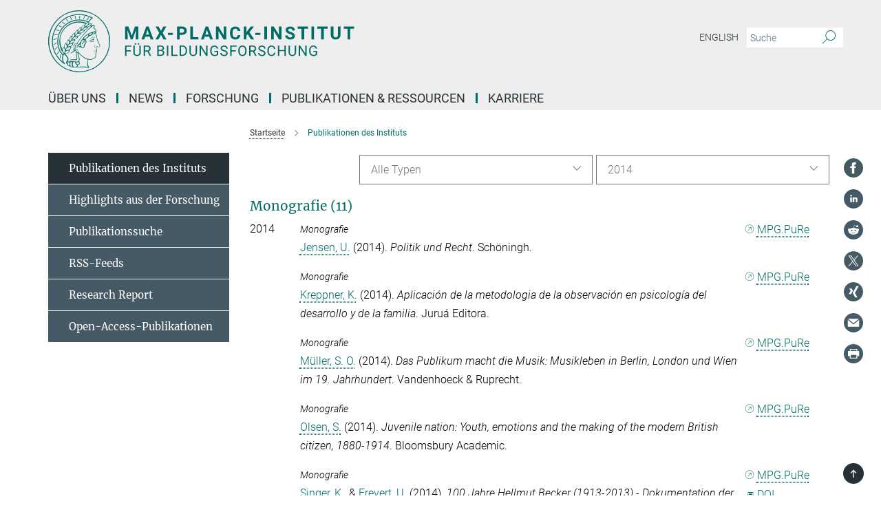

--- FILE ---
content_type: text/html; charset=utf-8
request_url: https://www.mpib-berlin.mpg.de/publikationen-des-instituts?jahr=2014&seite=18
body_size: 16708
content:
<!DOCTYPE html>
<html prefix="og: http://ogp.me/ns#" lang="de">
<head>
  <meta http-equiv="X-UA-Compatible" content="IE=edge">
  <meta content="width=device-width, initial-scale=1.0" name="viewport">
  <meta http-equiv="Content-Type" content="text/html; charset=utf-8"/>
  <title>Publikationen des Instituts</title>
  
  <meta name="keywords" content="" /><meta name="description" content="" />
  <meta name="robots" content="nofollow" />

  
<meta property="og:title" content="Publikationen des Instituts">
<meta property="og:description" content="">
<meta property="og:type" content="website">
<meta property="og:url" content="https://www.mpib-berlin.mpg.de/publikationen-des-instituts">
<meta property="og:image" content="https://www.mpib-berlin.mpg.de/assets/institutes/mpib/og-logo-8d616f073e5fecd7f74d7409389f4fe9c66a367576232b7ff6ae3f6ac75c98b7.jpg">


  
  


  <meta name="msapplication-TileColor" content="#fff" />
<meta name="msapplication-square70x70logo" content="/assets/touch-icon-70x70-16c94b19254f9bb0c9f8e8747559f16c0a37fd015be1b4a30d7d1b03ed51f755.png" />
<meta name="msapplication-square150x150logo" content="/assets/touch-icon-150x150-3b1e0a32c3b2d24a1f1f18502efcb8f9e198bf2fc47e73c627d581ffae537142.png" />
<meta name="msapplication-wide310x150logo" content="/assets/touch-icon-310x150-067a0b4236ec2cdc70297273ab6bf1fc2dcf6cc556a62eab064bbfa4f5256461.png" />
<meta name="msapplication-square310x310logo" content="/assets/touch-icon-310x310-d33ffcdc109f9ad965a6892ec61d444da69646747bd88a4ce7fe3d3204c3bf0b.png" />
<link rel="apple-touch-icon" type="image/png" href="/assets/touch-icon-180x180-a3e396f9294afe6618861344bef35fc0075f9631fe80702eb259befcd682a42c.png" sizes="180x180">
<link rel="icon" type="image/png" href="/assets/touch-icon-32x32-143e3880a2e335e870552727a7f643a88be592ac74a53067012b5c0528002367.png" sizes="32x32">

  <link rel="preload" href="/assets/roboto-v20-latin-ext_latin_greek-ext_greek_cyrillic-ext_cyrillic-700-8d2872cf0efbd26ce09519f2ebe27fb09f148125cf65964890cc98562e8d7aa3.woff2" as="font" type="font/woff2" crossorigin="anonymous">
  
  
  
  <script>var ROOT_PATH = '/';var LANGUAGE = 'de';var PATH_TO_CMS = 'https://mpib.iedit.mpg.de';var INSTANCE_NAME = 'mpib';</script>
  
      <link rel="stylesheet" media="all" href="/assets/responsive_live_green-b4104db02fad82373eaef717c39506fa87036661729168d4cfe06a4e84cae1cb.css" />
    <link rel="stylesheet" media="all" href="/assets/responsive/headerstylesheets/mpib-header-5994a58ceadfc36c4df86aeb28f87b0e4af63890eeece131671d59b2db104f51.css" />

<script>
  window.addEventListener("load", function() {
    var linkElement = document.createElement("link");
    linkElement.rel="stylesheet";
    linkElement.href="/assets/katex/katex-4c5cd0d7a0c68fd03f44bf90378c50838ac39ebc09d5f02a7a9169be65ab4d65.css";
    linkElement.media="all";
    document.head.appendChild(linkElement);
  });
</script>


  

  

  <script>
  if(!window.DCLGuard) {
    window.DCLGuard=true;
  }
</script>
<script type="module">
//<![CDATA[
document.body.addEventListener('Base',function(){  (function (global) {
    if (global.MpgApp && global.MpgApp.object) {
      global.MpgApp.object.id = +'20263';
    }
  }(window));
});
/*-=deferred=-*/
//]]>
</script>
  <link rel="canonical" href="https://www.mpib-berlin.mpg.de/publikationen-des-instituts" />


  
  <meta name="csrf-param" content="authenticity_token" />
<meta name="csrf-token" content="fMHUdeNTjzDvanPrh1SuHJOHNwnHeT2nJRMj2qMRz7SoCROuletwbaVj0ESGdhCiTBWtvyWu7nqiIk1S8Q9_cg" />
  <meta name="generator" content="JustRelate CX Cloud (www.justrelate.com)" />
  
  
      <link rel="alternate" hreflang="en" href="https://www.mpib-berlin.mpg.de/publications-of-the-institute" />
    <link rel="alternate" hreflang="de" href="https://www.mpib-berlin.mpg.de/publikationen-des-instituts" />


  
    <script type="module" >
      window.allHash = { 'manifest':'/assets/manifest-04024382391bb910584145d8113cf35ef376b55d125bb4516cebeb14ce788597','responsive/modules/display_pubman_reference_counter':'/assets/responsive/modules/display_pubman_reference_counter-8150b81b51110bc3ec7a4dc03078feda26b48c0226aee02029ee6cf7d5a3b87e','responsive/modules/video_module':'/assets/responsive/modules/video_module-231e7a8449475283e1c1a0c7348d56fd29107c9b0d141c824f3bd51bb4f71c10','responsive/live/annual_report_overview':'/assets/responsive/live/annual_report_overview-f7e7c3f45d3666234c0259e10c56456d695ae3c2df7a7d60809b7c64ce52b732','responsive/live/annual_review_overview':'/assets/responsive/live/annual_review_overview-49341d85de5d249f2de9b520154d516e9b4390cbf17a523d5731934d3b9089ec','responsive/live/deferred-picture-loader':'/assets/responsive/live/deferred-picture-loader-088fb2b6bedef1b9972192d465bc79afd9cbe81cefd785b8f8698056aa04cf93','responsive/live/employee':'/assets/responsive/live/employee-ac8cd3e48754c26d9eaf9f9965ab06aca171804411f359cbccd54a69e89bc31c','responsive/live/employee_landing_page':'/assets/responsive/live/employee_landing_page-ac8cd3e48754c26d9eaf9f9965ab06aca171804411f359cbccd54a69e89bc31c','responsive/live/employee_search':'/assets/responsive/live/employee_search-47a41df3fc7a7dea603765ad3806515b07efaddd7cf02a8d9038bdce6fa548a1','responsive/live/event_overview':'/assets/responsive/live/event_overview-817c26c3dfe343bed2eddac7dd37b6638da92babec077a826fde45294ed63f3c','responsive/live/gallery_overview':'/assets/responsive/live/gallery_overview-459edb4dec983cc03e8658fafc1f9df7e9d1c78786c31d9864e109a04fde3be7','responsive/live/institute_page':'/assets/responsive/live/institute_page-03ec6d8aaec2eff8a6c1522f54abf44608299523f838fc7d14db1e68d8ec0c7a','responsive/live/institutes_map':'/assets/responsive/live/institutes_map-588c0307e4a797238ba50134c823708bd3d8d640157dc87cf24b592ecdbd874e','responsive/live/job_board':'/assets/responsive/live/job_board-0db2f3e92fdcd350960e469870b9bef95adc9b08e90418d17a0977ae0a9ec8fd','responsive/live/newsroom':'/assets/responsive/live/newsroom-c8be313dabf63d1ee1e51af14f32628f2c0b54a5ef41ce999b8bd024dc64cad2','responsive/live/organigramm':'/assets/responsive/live/organigramm-18444677e2dce6a3c2138ce8d4a01aca7e84b3ea9ffc175b801208634555d8ff','responsive/live/research_page':'/assets/responsive/live/research_page-c8be313dabf63d1ee1e51af14f32628f2c0b54a5ef41ce999b8bd024dc64cad2','responsive/live/science_gallery_overview':'/assets/responsive/live/science_gallery_overview-5c87ac26683fe2f4315159efefa651462b87429147b8f9504423742e6b7f7785','responsive/live/tabcard':'/assets/responsive/live/tabcard-be5f79406a0a3cc678ea330446a0c4edde31069050268b66ce75cfda3592da0d','live/advent_calendar':'/assets/live/advent_calendar-4ef7ec5654db2e7d38c778dc295aec19318d2c1afcbbf6ac4bfc2dde87c57f12','live/employee':'/assets/live/employee-fb8f504a3309f25dbdd8d3cf3d3f55c597964116d5af01a0ba720e7faa186337','live/employee_landing_page':'/assets/live/employee_landing_page-fb8f504a3309f25dbdd8d3cf3d3f55c597964116d5af01a0ba720e7faa186337','live/gallery_overview':'/assets/live/gallery_overview-18a0e0553dd83304038b0c94477d177e23b8b98bff7cb6dd36c7c99bf8082d12','live/podcast_page':'/assets/live/podcast_page-fe7023d277ed2b0b7a3228167181231631915515dcf603a33f35de7f4fd9566f','live/video_page':'/assets/live/video_page-62efab78e58bdfd4531ccfc9fe3601ea90abeb617a6de220c1d09250ba003d37','responsive/mpg_common/live/dropdown_list':'/assets/responsive/mpg_common/live/dropdown_list-71372d52518b3cb50132756313972768fdec1d4fa3ffa38e6655696fe2de5c0b','responsive/mpg_common/live/event_calendar':'/assets/responsive/mpg_common/live/event_calendar-719dd7e7333c7d65af04ddf8e2d244a2646b5f16d0d7f24f75b0bb8c334da6a5','responsive/mpg_common/live/event_registration':'/assets/responsive/mpg_common/live/event_registration-e6771dca098e37c2858ff2b690497f83a2808b6c642e3f4540e8587e1896c84e','responsive/mpg_common/live/expandable':'/assets/responsive/mpg_common/live/expandable-e2143bde3d53151b5ff7279eaab589f3fefb4fd31278ca9064fd6b83b38d5912','responsive/mpg_common/live/gallery_youtube_video':'/assets/responsive/mpg_common/live/gallery_youtube_video-b859711b59a5655b5fa2deb87bd0d137460341c3494a5df957f750c716970382','responsive/mpg_common/live/interactive_table':'/assets/responsive/mpg_common/live/interactive_table-bff65d6297e45592f8608cd64814fc8d23f62cb328a98b482419e4c25a31fdde','responsive/mpg_common/live/intersection-observer':'/assets/responsive/mpg_common/live/intersection-observer-9e55d6cf2aac1d0866ac8588334111b664e643e4e91b10c5cbb42315eb25d974','responsive/mpg_common/live/main_menu':'/assets/responsive/mpg_common/live/main_menu-43966868573e0e775be41cf218e0f15a6399cf3695eb4297bae55004451acada','responsive/mpg_common/live/news_publication_overview':'/assets/responsive/mpg_common/live/news_publication_overview-d1aae55c18bfd7cf46bad48f7392e51fc1b3a3b887bc6312a39e36eaa58936fa','responsive/mpg_common/live/reverse':'/assets/responsive/mpg_common/live/reverse-9d6a32ce7c0f41fbc5249f8919f9c7b76cacd71f216c9e6223c27560acf41c8b','responsive/mpg_common/live/shuffle':'/assets/responsive/mpg_common/live/shuffle-14b053c3d32d46209f0572a91d3240487cd520326247fc2f1c36ea4d3a6035eb','responsive/mpg_common/live/slick_lazyloader':'/assets/responsive/mpg_common/live/slick_lazyloader-ea2704816b84026f362aa3824fcd44450d54dffccb7fca3c853d2f830a5ce412','responsive/mpg_common/live/video':'/assets/responsive/mpg_common/live/video-55b7101b2ac2622a81eba0bdefd94b5c5ddf1476b01f4442c3b1ae855b274dcf','responsive/mpg_common/live/youtube_extension':'/assets/responsive/mpg_common/live/youtube_extension-2b42986b3cae60b7e4153221d501bc0953010efeadda844a2acdc05da907e90f','preview/_pdf_sorting':'/assets/preview/_pdf_sorting-8fa7fd1ef29207b6c9a940e5eca927c26157f93f2a9e78e21de2578e6e06edf0','preview/advent_calendar':'/assets/preview/advent_calendar-4ef7ec5654db2e7d38c778dc295aec19318d2c1afcbbf6ac4bfc2dde87c57f12','preview/annual_review_search':'/assets/preview/annual_review_search-8fa7fd1ef29207b6c9a940e5eca927c26157f93f2a9e78e21de2578e6e06edf0','preview/edit_overlays':'/assets/preview/edit_overlays-cef31afd41d708f542672cc748b72a6b62ed10df9ee0030c11a0892ae937db70','preview/employee':'/assets/preview/employee-fb8f504a3309f25dbdd8d3cf3d3f55c597964116d5af01a0ba720e7faa186337','preview/employee_landing_page':'/assets/preview/employee_landing_page-fb8f504a3309f25dbdd8d3cf3d3f55c597964116d5af01a0ba720e7faa186337','preview/gallery_overview':'/assets/preview/gallery_overview-ca27fbd8e436a0f15e28d60a0a4a5861f7f9817b9cb44cb36ae654ebe03eec2a','preview/lodash':'/assets/preview/lodash-01fbab736a95109fbe4e1857ce7958edc28a78059301871a97ed0459a73f92d2','preview/overlay':'/assets/preview/overlay-4b3006f01cc2a80c44064f57acfdb24229925bbf211ca5a5e202b0be8cd2e66e','preview/overlay_ajax_methods':'/assets/preview/overlay_ajax_methods-0cceedf969995341b0aeb5629069bf5117896d2b053822e99f527e733430de65','preview/pdf_overview':'/assets/preview/pdf_overview-8fa7fd1ef29207b6c9a940e5eca927c26157f93f2a9e78e21de2578e6e06edf0','preview/podcast_page':'/assets/preview/podcast_page-8b696f28fe17c5875ac647a54463d6cf4beda5fa758ba590dd50d4f7d11e02a0','preview/preview':'/assets/preview/preview-7d20d27ffa274bf0336cbf591613fbbffd4fa684d745614240e81e11118b65c2','preview/science_gallery_overview':'/assets/preview/science_gallery_overview-00600feadb223d3b4cb5432a27cc6bee695f2b95225cb9ecf2e9407660ebcc35','preview/video_page':'/assets/preview/video_page-5359db6cf01dcd5736c28abe7e77dabdb4c7caa77184713f32f731d158ced5a8','preview_manifest':'/assets/preview_manifest-04024382391bb910584145d8113cf35ef376b55d125bb4516cebeb14ce788597','editmarker':'/assets/editmarker-b8d0504e39fbfef0acc731ba771c770852ec660f0e5b8990b6d367aefa0d9b9c','live':'/assets/live-4aa8e228b0242df1d2d064070d3be572a1ad3e67fe8c70b092213a5236b38737','print':'/assets/print-08c7a83da7f03ca9674c285c1cc50a85f44241f0bcef84178df198c8e9805c3c','mpg_base':'/assets/mpg_base-161fbafcd07f5fc9b56051e8acd88e712c103faef08a887e51fdcf16814b7446','mpg_fouc':'/assets/mpg_fouc-e8a835d89f91cf9c99be7a651f3ca1d04175934511621130554eef6aa910482c','mpg_amd':'/assets/mpg_amd-7c9ab00ac1b3a8c78cac15f76b6d33ed50bb1347cea217b0848031018ef80c94','mpg_amd_bundle':'/assets/mpg_amd_bundle-932e0d098e1959a6b4654b199e4c02974ab670115222c010a0bcc14756fce071','responsive/friendlycaptcha/widget.module.min':'/assets/responsive/friendlycaptcha/widget.module.min-19cabfb2100ce6916acaa628a50895f333f8ffb6a12387af23054565ee2122f2','responsive/honeybadger.min':'/assets/responsive/honeybadger.min-213763a8258237e8c4d12f0dbd98d8a966023b02f7433c1a05c1bace6ef120ec','responsive_live':'/assets/responsive_live-d4b4a938cbf67a69dc6ba9767c95bb10486874f069e457abc2ad6f53c7126fac','katex/katex':'/assets/katex/katex-ca9d4097b1925d5d729e5c4c7ffcdb44112ba08c53e7183feb26afa6927cc4fd','responsive/tsmodules/cashew':'/assets/responsive/tsmodules/cashew-f2b3a6f988f933937212c2239a5008703225511ab19b4a6d6cbead2e9904ae21','responsive/tsmodules/datahandler':'/assets/responsive/tsmodules/datahandler-18b09253aa824ba684b48d41aea5edb6321851210404bdc3c47922c961181980','responsive/tsmodules/edit-menu':'/assets/responsive/tsmodules/edit-menu-ed8038730fbc4b64d700f28f3ccdcc8c33cc558e1182af3f37b6b4374a3ad3b6','responsive/tsmodules/edit':'/assets/responsive/tsmodules/edit-80ca9b5137f2eeb575e45f3ff1fd611effb73bd27d9f920d5f758c27a4212067','responsive/tsmodules/image-information':'/assets/responsive/tsmodules/image-information-2766379bd0ae7c612169084e5437d5662006eec54acbecba9f83ac8773ac20fa','responsive/tsmodules/languages':'/assets/responsive/tsmodules/languages-33d886fa0f8a758ac8817dfaf505c136d22e86a95988298f3b14cf46c870a586','responsive/tsmodules/menu':'/assets/responsive/tsmodules/menu-dc7cee42b20a68a887e06bb1979d6ecc601ff8dd361b80cc6a8190e33ab7f005','responsive/tsmodules/notify':'/assets/responsive/tsmodules/notify-44b67b61195156d3827af8dfd00797cd327f013dc404720659f2d3da19cf6f77','responsive/tsmodules/virtual-form':'/assets/responsive/tsmodules/virtual-form-31974440dbd9f79534149b9376a63b1f2e0b542abb5ba898e4fbaeef377d66ca' }
    </script>
    <script type="module">
//<![CDATA[
document.body.addEventListener('AMD',function(){    requirejs.config({
      waitSeconds:0,
      paths: allHash
    })
});
/*-=deferred=-*/
//]]>
</script></head>

 <body class="mpib publication_overview  language-de" id="top">
  
  
  

<header class="navbar hero navigation-on-bottom">

  <div class="container remove-padding header-main-container">


    <div class="navbar-header">
        <a class="navbar-brand mpg-icon mpg-icon-logo language-de language-degreen" aria-label="Logo Max-Planck-Institut für Bildungsforschung, zur Startseite" href="/de"></a>
    </div>

    <div class="lang-search">
      <div class="collapse navbar-collapse bs-navbar-collapse">
        <ul class="hidden-xs hidden-sm nav navbar-nav navbar-right navbar-meta">
          <li class="language-switcher-links">
            
    <a href="/publications-of-the-institute">English</a>


          </li>
          <li>
            <form class="navbar-form navbar-left search-field hidden-xs" role="search" action="/2588/suchergebnis" accept-charset="UTF-8" method="get">
  <div class="form-group noindex">
    <input class="form-control searchfield"
      name="searchfield"
      placeholder="Suche"
      value=""
      type="search"
      aria-label="Bitte geben Sie einen Suchbegriff ein."
    />
    <button class="btn btn-default searchbutton" aria-label="Suche">
      <i class="mpg-icon mpg-icon-search" role="img" aria-hidden="true"></i>
    </button>
  </div>
</form>
          </li>
          <li>
            
          </li>

        </ul>
      </div>
    </div>


    <div class="navbar-title-wrapper">

      <nav class="navbar navbar-default" aria-label="Hauptnavigation">
        <div class="navbar-header">
          <div class="visible-xs visible-sm">
            <button class="nav-btn navbar-toggle" type="button" data-toggle="collapse" data-target="#main-navigation-container" aria-haspopup="true" aria-expanded="false" aria-label="Hauptnavigations-Schalter">
              <svg width="40" height="40" viewBox="-25 -25 50 50">
                <circle cx="0" cy="0" r="25" fill="none"/>
                <rect class="burgerline-1" x="-15" y="-12" width="30" height="4" fill="black"/>
                <rect class="burgerline-2" x="-15" y="-2" width="30" height="4" fill="black"/>
                <rect class="burgerline-3" x="-15" y="8" width="30" height="4" fill="black"/>
              </svg>
            </button>
          </div>
        </div>

        <div class="collapse navbar-collapse js-navbar-collapse noindex" id="main-navigation-container">

          <div class="mobile-search-pwa-container">
            <div class="mobile-search-container">
              <form class="navbar-form navbar-left search-field visible-sm visible-xs mobile clearfix" role="search" action="/2588/suchergebnis" accept-charset="UTF-8" method="get">
  <div class="form-group noindex">
    <input class="form-control searchfield"
      name="searchfield"
      placeholder="Suche"
      value=""
      type="search"
      aria-label="Bitte geben Sie einen Suchbegriff ein."
    />
    <button class="btn btn-default searchbutton" aria-label="Suche">
      <i class="mpg-icon mpg-icon-search" role="img" aria-hidden="true"></i>
    </button>
  </div>
</form>
            </div>
              
          </div>

          
            <ul class="nav navbar-nav col-xs-12" id="main_nav" data-timestamp="2026-01-30T15:30:19.365Z">
<li class="dropdown mega-dropdown clearfix" tabindex="0" data-positioning="3">
<a class="main-navi-item dropdown-toggle undefined" id="Root-de.0">Über uns<span class="arrow-dock"></span></a><a class="dropdown-toggle visible-xs visible-sm" data-no-bs-toggle="dropdown" role="button" aria-expanded="false" aria-controls="flyout-Root-de.0"><span class="mpg-icon mpg-icon-down2"></span></a><ul id="flyout-Root-de.0" class="col-xs-12 dropdown-menu  mega-dropdown-menu row">
<li class="col-xs-12 col-sm-4 menu-column"><ul class="main">
<li class="dropdown-title"><a href="/ueber-uns" id="Root-de.0.0.0">Über uns</a></li>
<li class="dropdown-title"><a href="/ueber-uns/mission" id="Root-de.0.0.1">Unsere Mission</a></li>
<li class="dropdown-title"><a href="/ueber-uns/management" id="Root-de.0.0.2">Management</a></li>
<li class="dropdown-title"><a href="/ueber-uns/services" id="Root-de.0.0.3">Services</a></li>
<li class="dropdown-title"><a href="/ueber-uns/personen" id="Root-de.0.0.4">Personen</a></li>
<li class="dropdown-title"><a href="/ueber-uns/betriebsrat" id="Root-de.0.0.5">Betriebsrat</a></li>
</ul></li>
<li class="col-xs-12 col-sm-4 menu-column"><ul class="main">
<li class="dropdown-title"><a href="/ueber-uns/fachbeirat" id="Root-de.0.1.0">Wissenschaftlicher Fachbeirat</a></li>
<li class="dropdown-title"><a href="/ueber-uns/research-report" id="Root-de.0.1.1">Research Report</a></li>
<li class="dropdown-title"><a href="/ueber-uns/stiftung" id="Root-de.0.1.2">Max-Planck-Stiftung für Humanentwicklung</a></li>
</ul></li>
<li class="col-xs-12 col-sm-4 menu-column"><ul class="main">
<li class="dropdown-title"><a href="/ueber-uns/geschichte" id="Root-de.0.2.0">Unsere Geschichte</a></li>
<li class="dropdown-title"><a href="/ueber-uns/architektur" id="Root-de.0.2.1">Unsere Architektur</a></li>
<li class="dropdown-title"><a href="/ueber-uns/mpg" id="Root-de.0.2.2">Über die Max-Planck-Gesellschaft</a></li>
<li class="dropdown-title"><a href="/ueber-uns/kontakt-anfahrt" id="Root-de.0.2.3">Kontakt und Anfahrt</a></li>
</ul></li>
</ul>
</li>
<li class="dropdown mega-dropdown clearfix" tabindex="0" data-positioning="1">
<a class="main-navi-item dropdown-toggle undefined" id="Root-de.1">News<span class="arrow-dock"></span></a><a class="dropdown-toggle visible-xs visible-sm" data-no-bs-toggle="dropdown" role="button" aria-expanded="false" aria-controls="flyout-Root-de.1"><span class="mpg-icon mpg-icon-down2"></span></a><ul id="flyout-Root-de.1" class="col-xs-12 dropdown-menu  mega-dropdown-menu row"><li class="col-xs-12 col-sm-4 menu-column"><ul class="main">
<li class="dropdown-title"><a href="/newsroom" id="Root-de.1.0.0">Newsroom</a></li>
<li class="dropdown-title"><a href="/newsroom/medienecho" id="Root-de.1.0.1">Medienecho</a></li>
<li class="dropdown-title"><a href="/newsroom/mediathek" id="Root-de.1.0.2">Mediathek</a></li>
<li class="dropdown-title"><a href="/newsroom/veranstaltungen" id="Root-de.1.0.3">Veranstaltungen</a></li>
<li class="dropdown-title"><a href="/newsroom/pressestelle" id="Root-de.1.0.4">Pressestelle</a></li>
</ul></li></ul>
</li>
<li class="dropdown mega-dropdown clearfix" tabindex="0" data-positioning="3">
<a class="main-navi-item dropdown-toggle undefined" id="Root-de.2"> Forschung<span class="arrow-dock"></span></a><a class="dropdown-toggle visible-xs visible-sm" data-no-bs-toggle="dropdown" role="button" aria-expanded="false" aria-controls="flyout-Root-de.2"><span class="mpg-icon mpg-icon-down2"></span></a><ul id="flyout-Root-de.2" class="col-xs-12 dropdown-menu  mega-dropdown-menu row">
<li class="col-xs-12 col-sm-4 menu-column"><ul class="main">
<li class="dropdown-title"><a href="/forschung" id="Root-de.2.0.0">Forschung</a></li>
<li class="dropdown-title"><a href="/forschung/fachbeirat" id="Root-de.2.0.1">Fachbeirat</a></li>
<li class="dropdown-title">
<a href="/forschung/forschungsbereiche" id="Root-de.2.0.2">Forschungsbereiche</a><ul>
<li><a href="/forschung/forschungsbereiche/adaptive-rationalitaet" id="Root-de.2.0.2.0">Adaptive Rationalität</a></li>
<li><a href="/forschung/forschungsbereiche/entwicklungspsychologie" id="Root-de.2.0.2.1">Entwicklungspsychologie</a></li>
<li><a href="/mum" id="Root-de.2.0.2.2">Mensch und Maschine</a></li>
<li><a href="/forschung/forschungsbereiche/umweltneurowissenschaften" id="Root-de.2.0.2.3">Umweltneurowissenschaften</a></li>
</ul>
</li>
</ul></li>
<li class="col-xs-12 col-sm-4 menu-column"><ul class="main">
<li class="dropdown-title">
<a href="/forschung/forschungsgruppen" id="Root-de.2.1.0">Forschungsgruppen</a><ul>
<li><a href="/forschung/forschungsgruppen/raven" id="Root-de.2.1.0.0">Emmy Noether-Gruppe RAVEN</a></li>
<li><a href="/forschung/forschungsgruppen/mftrg-migration-identity-blackness-in-europe" id="Root-de.2.1.0.1">Minerva Fast Track FG Migration, Identity and Blackness in Europe</a></li>
<li><a href="/forschung/forschungsgruppen/mpfg-biosozial" id="Root-de.2.1.0.2">MPFG Biosozial</a></li>
<li><a href="/forschung/forschungsgruppen/mpfg-mr-physik" id="Root-de.2.1.0.3">MPFG MR Physik</a></li>
</ul>
</li>
<li class="dropdown-title">
<a href="/2090272/max-planck-partner-groups" id="Root-de.2.1.1">Max-Planck-Partnergruppen</a><ul>
<li><a href="/forschung/hippocampal-circuit-and-code-for-cognition-lab-hcccl" id="Root-de.2.1.1.0">Hippocampal Circuit and Code for Cognition Lab (HCCCL)</a></li>
<li><a href="/2090322/risk-literacy-and-communication" id="Root-de.2.1.1.1">Risk Literacy and Communication (RiCoM)</a></li>
</ul>
</li>
<li class="dropdown-title"><a href="/forschung/max-planck-dahlem-campus-of-cognition" id="Root-de.2.1.2">Max Planck Dahlem Campus of Cognition</a></li>
</ul></li>
<li class="col-xs-12 col-sm-4 menu-column"><ul class="main">
<li class="dropdown-title"><a href="/forschung/labore" id="Root-de.2.2.0">Labore</a></li>
<li class="dropdown-title"><a href="/2090333/max-planck-research-fellow-nicola-fuchs-schuendeln" id="Root-de.2.2.1">Max Planck research fellow</a></li>
<li class="dropdown-title"><a href="/forschung/max-planck-sabbatical-award" id="Root-de.2.2.2">Max Planck Sabbatical Award</a></li>
<li class="dropdown-title"><a href="/forschung/max-planck-ucl-centre" id="Root-de.2.2.3">max planck ucl centre</a></li>
<li class="dropdown-title"><a href="/forschung/emeriti" id="Root-de.2.2.4">emeriti</a></li>
<li class="dropdown-title"><a href="/forschung/beendete-bereiche" id="Root-de.2.2.5">beendete Bereiche</a></li>
<li class="dropdown-title"><a href="/forschung/netzwerk" id="Root-de.2.2.6">Netzwerk</a></li>
<li class="dropdown-title"><a href="/forschung/studienteilnahme" id="Root-de.2.2.7">Studienteilnahme</a></li>
<li class="dropdown-title"><a href="/1459085/third-party-funding" id="Root-de.2.2.8">Drittmittelförderung</a></li>
</ul></li>
</ul>
</li>
<li class="dropdown mega-dropdown clearfix" tabindex="0" data-positioning="3">
<a class="main-navi-item dropdown-toggle undefined" id="Root-de.3">Publikationen &amp; Ressourcen<span class="arrow-dock"></span></a><a class="dropdown-toggle visible-xs visible-sm" data-no-bs-toggle="dropdown" role="button" aria-expanded="false" aria-controls="flyout-Root-de.3"><span class="mpg-icon mpg-icon-down2"></span></a><ul id="flyout-Root-de.3" class="col-xs-12 dropdown-menu  mega-dropdown-menu row">
<li class="col-xs-12 col-sm-4 menu-column"><ul class="main"><li class="dropdown-title">
<a href="/publikationen-des-instituts" id="Root-de.3.0.0">Publikationen des Instituts</a><ul>
<li><a href="/publikationen-des-instituts/highlights-aus-der-forschung" id="Root-de.3.0.0.0">Highlights aus der Forschung</a></li>
<li><a href="/publikationen-des-instituts/publikationssuche" id="Root-de.3.0.0.1">Publikationssuche</a></li>
<li><a href="/publikationen-des-instituts/rss-feeds" id="Root-de.3.0.0.2">RSS-Feeds</a></li>
<li><a href="/publikationen-des-instituts/research-report" id="Root-de.3.0.0.3">Research Report</a></li>
<li><a href="/publikationen-des-instituts/open-access-publikationen-des-instituts" id="Root-de.3.0.0.4">Open-Access-Publikationen des Instituts</a></li>
</ul>
</li></ul></li>
<li class="col-xs-12 col-sm-4 menu-column"><ul class="main"><li class="dropdown-title">
<a href="/open-science" id="Root-de.3.1.0">Open Science</a><ul>
<li><a href="/open-science/ag-forschungsdaten-management-open-science" id="Root-de.3.1.0.0">AG Forschungsdatenmanagement &amp; Open Science</a></li>
<li><a href="/open-science/innovationspreis" id="Root-de.3.1.0.1">Innovationspreis für offene Forschung</a></li>
<li><a href="/open-science/open-data" id="Root-de.3.1.0.2">Open Data</a></li>
<li><a href="/open-science/open-source-software" id="Root-de.3.1.0.3">Open Source Software</a></li>
<li><a href="/open-science/open-science-und-forschungsdatenmanagement-richtlinien" id="Root-de.3.1.0.4">Open Science und Forschungsdatenmanagement Richtlinien</a></li>
<li><a href="/open-science/open-access" id="Root-de.3.1.0.5">Open Access</a></li>
</ul>
</li></ul></li>
<li class="col-xs-12 col-sm-4 menu-column"><ul class="main"><li class="dropdown-title">
<a href="/bibliothek" id="Root-de.3.2.0">Forschungsdaten &amp; -information</a><ul>
<li><a href="/bibliothek/informationsressourcen" id="Root-de.3.2.0.0">Informationsressourcen</a></li>
<li><a href="/bibliothek/arbeiten-vor-ort" id="Root-de.3.2.0.1">Arbeiten vor Ort</a></li>
<li><a href="/bibliothek/bibliotheksteam" id="Root-de.3.2.0.2">Bibliotheksteam</a></li>
</ul>
</li></ul></li>
</ul>
</li>
<li class="dropdown mega-dropdown clearfix" tabindex="0" data-positioning="2">
<a class="main-navi-item dropdown-toggle undefined" id="Root-de.4">Karriere<span class="arrow-dock"></span></a><a class="dropdown-toggle visible-xs visible-sm" data-no-bs-toggle="dropdown" role="button" aria-expanded="false" aria-controls="flyout-Root-de.4"><span class="mpg-icon mpg-icon-down2"></span></a><ul id="flyout-Root-de.4" class="col-xs-12 dropdown-menu  mega-dropdown-menu row">
<li class="col-xs-12 col-sm-4 menu-column"><ul class="main">
<li class="dropdown-title"><a href="/karriere" id="Root-de.4.0.0">Stellenangebote</a></li>
<li class="dropdown-title"><a href="/karriere/international-office" id="Root-de.4.0.1">International Office</a></li>
<li class="dropdown-title">
<a href="/karriere/doktorandenprogramme" id="Root-de.4.0.2">Doktorandenprogramme</a><ul>
<li><a href="/karriere/doktorandenprogramme/imprs-comp2psych" id="Root-de.4.0.2.0">IMPRS COMP2PSYCH</a></li>
<li><a href="/karriere/doktorandenprogramme/imprs-life" id="Root-de.4.0.2.1">IMPRS LIFE</a></li>
<li><a href="/karriere/doktorandenprogramme/max-planck-school-of-cognition" id="Root-de.4.0.2.2">Max Planck School of Cognition</a></li>
</ul>
</li>
<li class="dropdown-title"><a href="/karriere/ausbildung" id="Root-de.4.0.3">Ausbildung</a></li>
</ul></li>
<li class="col-xs-12 col-sm-4 menu-column"><ul class="main"><li class="dropdown-title">
<a href="/2491/mpib#__target_object_not_reachable" id="Root-de.4.1.0">Diversität</a><ul>
<li><a href="/diversitaet/geschlechtergerechtigkeit" id="Root-de.4.1.0.0">Geschlechtergerechtigkeit</a></li>
<li><a href="/diversitaet/geschlechtergerechtigkeit/beruf-und-familie" id="Root-de.4.1.0.1">Beruf &amp; Familie</a></li>
<li><a href="/diversitaet/schwerbehinderung-zugaenglichkeit" id="Root-de.4.1.0.2">Schwerbehinderung</a></li>
</ul>
</li></ul></li>
</ul>
</li>
</ul>

          <div class="text-center language-switcher visible-xs visible-sm">
            
    <a href="/publications-of-the-institute">English</a>


          </div>
        </div>
      </nav>
    </div>
  </div>
</header>

<header class="container-full-width visible-print-block">
  <div class="container">
    <div class="row">
      <div class="col-xs-12">
        <div class="content">
              <span class="mpg-icon mpg-icon-logo custom-print-header language-de">
                Max-Planck-Institut für Bildungsforschung
              </span>
        </div>
      </div>
    </div>
  </div>
</header>

<script type="module">
//<![CDATA[
document.body.addEventListener('Base',function(){  var mainMenu;
  if(typeof MpgCommon != "undefined") {
    mainMenu = new MpgCommon.MainMenu();
  }
});
/*-=deferred=-*/
//]]>
</script>
  
  <div id="page_content">
    
  
    <div class="container content-wrapper">
      <div class="row">
        <main>
          <article class="col-md-9 col-md-push-3">
            <div class="content py-0">
              <div class="noindex">
  <nav class="hidden-print" aria-label="Breadcrumb">
    <ol class="breadcrumb clearfix" vocab="http://schema.org/" typeof="BreadcrumbList">

          <li class="breadcrumb-item" property="itemListElement" typeof="ListItem">
            <a property="item"
               typeof="WebPage"
               href="/de"
               class=""
               title="">
              <span property="name">Startseite</span>
            </a>
            <meta property="position" content="1">
          </li>
      <li class="breadcrumb-item active" property="itemListElement" typeof="ListItem" aria-current="page">
        <span property="name">Publikationen des Instituts</span>
        <meta property="position" content="2">
      </li>
    </ol>
  </nav>
</div>


            </div>
              

<div class="content">
  <div class="social-media-buttons hidden-print ">
  <a class="social-button facebook" target="_blank" title="Facebook" href="http://www.facebook.com/sharer.php?t=Max-Planck-Institut+f%C3%BCr+Bildungsforschung+-+Publikationen+des+Instituts&u=https%3A%2F%2Fwww.mpib-berlin.mpg.de%2Fpublikationen-des-instituts"></a>
  <a class="social-button linkedin" target="_blank" title="LinkedIn" href="https://www.linkedin.com/sharing/share-offsite/?url=https%3A%2F%2Fwww.mpib-berlin.mpg.de%2Fpublikationen-des-instituts"></a>
  <a class="social-button reddit" target="_blank" title="Reddit" href="https://reddit.com/submit?title=Max-Planck-Institut+f%C3%BCr+Bildungsforschung+-+Publikationen+des+Instituts&url=https%3A%2F%2Fwww.mpib-berlin.mpg.de%2Fpublikationen-des-instituts"></a>
  
  
  <a class="social-button twitter" target="_blank" title="Twitter" href="http://twitter.com/intent/tweet?text=Max-Planck-Institut+f%C3%BCr+Bildungsforschung+-+Publikationen+des+Instituts&url=https%3A%2F%2Fwww.mpib-berlin.mpg.de%2Fpublikationen-des-instituts"></a>
  <a class="social-button whatsapp visible-xs" title="WhatsApp" href="whatsapp://send?text=Max-Planck-Institut+f%C3%BCr+Bildungsforschung+-+Publikationen+des+Instituts+https%3A%2F%2Fwww.mpib-berlin.mpg.de%2Fpublikationen-des-instituts"></a>
  <a class="social-button xing" target="_blank" title="Xing" href="https://www.xing.com/spi/shares/new?url=https%3A%2F%2Fwww.mpib-berlin.mpg.de%2Fpublikationen-des-instituts"></a>
  <a class="social-button email" title="E-Mail" href="mailto:?body=https%3A%2F%2Fwww.mpib-berlin.mpg.de%2Fpublikationen-des-instituts&subject=Max-Planck-Institut%20f%C3%BCr%20Bildungsforschung%20-%20Publikationen%20des%20Instituts"></a>
  <a class="social-button print" title="Print" href=""></a>
</div>
<script>
  function updateMastodonHref(event, link) {
    event.preventDefault();

    let site = prompt("Geben Sie den Mastodon-Server ein, den Sie verwenden (z. B. mastodon.social):");

    if (site) {
      try {
        let inputUrl;

        if (site.startsWith('http')) {
          inputUrl = new URL(site);
          inputUrl.protocol = "https:"
        } else {
          inputUrl = new URL('https://' + site);
        }

        let hostname = inputUrl.hostname;

        let url = new URL(link.href);
        url.hostname = hostname;

        window.open(url.toString(), "_blank");
      } catch (e) {
        console.error("Error updating Mastodon URL:", e);
        alert("Please enter a valid domain name");
      }
    }

    return false;
  }
</script>

  <div class="meta-information">
    
  </div>
  
  <div id="publication_dropdown_lists" class="clearfix hidden-print">
  <div class="dropdown_list">
    <div class="selected_date show_next mpg-icon mpg-icon-down2 ">2014</div>
    <ul class="select dropdown-menu select_hidden">
      <li><a href="/publikationen-des-instituts?year=">Alle Jahre</a></li>
      <li><a rel="nofollow" href="/publikationen-des-instituts?year=2026">2026</a></li>
      <li><a rel="nofollow" href="/publikationen-des-instituts?year=2025">2025</a></li>
      <li><a rel="nofollow" href="/publikationen-des-instituts?year=2024">2024</a></li>
      <li><a rel="nofollow" href="/publikationen-des-instituts?year=2023">2023</a></li>
      <li><a rel="nofollow" href="/publikationen-des-instituts?year=2022">2022</a></li>
      <li><a rel="nofollow" href="/publikationen-des-instituts?year=2021">2021</a></li>
      <li><a rel="nofollow" href="/publikationen-des-instituts?year=2020">2020</a></li>
      <li><a rel="nofollow" href="/publikationen-des-instituts?year=2019">2019</a></li>
      <li><a rel="nofollow" href="/publikationen-des-instituts?year=2018">2018</a></li>
      <li><a rel="nofollow" href="/publikationen-des-instituts?year=2017">2017</a></li>
      <li><a rel="nofollow" href="/publikationen-des-instituts?year=2016">2016</a></li>
      <li><a rel="nofollow" href="/publikationen-des-instituts?year=2015">2015</a></li>
      <li><a rel="nofollow" href="/publikationen-des-instituts?year=2014">2014</a></li>
      <li><a rel="nofollow" href="/publikationen-des-instituts?year=2013">2013</a></li>
      <li><a rel="nofollow" href="/publikationen-des-instituts?year=2012">2012</a></li>
      <li><a rel="nofollow" href="/publikationen-des-instituts?year=2011">2011</a></li>
      <li><a rel="nofollow" href="/publikationen-des-instituts?year=2010">2010</a></li>
      <li><a rel="nofollow" href="/publikationen-des-instituts?year=2009">2009</a></li>
      <li><a rel="nofollow" href="/publikationen-des-instituts?year=2008">2008</a></li>
      <li><a rel="nofollow" href="/publikationen-des-instituts?year=2007">2007</a></li>
      <li><a rel="nofollow" href="/publikationen-des-instituts?year=2006">2006</a></li>
      <li><a rel="nofollow" href="/publikationen-des-instituts?year=2005">2005</a></li>
      <li><a rel="nofollow" href="/publikationen-des-instituts?year=2004">2004</a></li>
      <li><a rel="nofollow" href="/publikationen-des-instituts?year=2003">2003</a></li>
      <li><a rel="nofollow" href="/publikationen-des-instituts?year=2002">2002</a></li>
      <li><a rel="nofollow" href="/publikationen-des-instituts?year=2001">2001</a></li>
      <li><a rel="nofollow" href="/publikationen-des-instituts?year=2000">2000</a></li>
      <li><a rel="nofollow" href="/publikationen-des-instituts?year=1999">1999</a></li>
      <li><a rel="nofollow" href="/publikationen-des-instituts?year=1998">1998</a></li>
      <li><a rel="nofollow" href="/publikationen-des-instituts?year=1997">1997</a></li>
      <li><a rel="nofollow" href="/publikationen-des-instituts?year=1996">1996</a></li>
      <li><a rel="nofollow" href="/publikationen-des-instituts?year=1995">1995</a></li>
      <li><a rel="nofollow" href="/publikationen-des-instituts?year=1994">1994</a></li>
      <li><a rel="nofollow" href="/publikationen-des-instituts?year=1993">1993</a></li>
      <li><a rel="nofollow" href="/publikationen-des-instituts?year=1992">1992</a></li>
      <li><a rel="nofollow" href="/publikationen-des-instituts?year=1991">1991</a></li>
      <li><a rel="nofollow" href="/publikationen-des-instituts?year=1990">1990</a></li>
      <li><a rel="nofollow" href="/publikationen-des-instituts?year=1989">1989</a></li>
      <li><a rel="nofollow" href="/publikationen-des-instituts?year=1988">1988</a></li>
      <li><a rel="nofollow" href="/publikationen-des-instituts?year=1987">1987</a></li>
      <li><a rel="nofollow" href="/publikationen-des-instituts?year=1986">1986</a></li>
      <li><a rel="nofollow" href="/publikationen-des-instituts?year=1985">1985</a></li>
      <li><a rel="nofollow" href="/publikationen-des-instituts?year=1984">1984</a></li>
      <li><a rel="nofollow" href="/publikationen-des-instituts?year=1983">1983</a></li>
      <li><a rel="nofollow" href="/publikationen-des-instituts?year=1982">1982</a></li>
      <li><a rel="nofollow" href="/publikationen-des-instituts?year=1981">1981</a></li>
      <li><a rel="nofollow" href="/publikationen-des-instituts?year=1980">1980</a></li>
      <li><a rel="nofollow" href="/publikationen-des-instituts?year=1979">1979</a></li>
      <li><a rel="nofollow" href="/publikationen-des-instituts?year=1978">1978</a></li>
      <li><a rel="nofollow" href="/publikationen-des-instituts?year=1977">1977</a></li>
      <li><a rel="nofollow" href="/publikationen-des-instituts?year=1976">1976</a></li>
      <li><a rel="nofollow" href="/publikationen-des-instituts?year=1975">1975</a></li>
      <li><a rel="nofollow" href="/publikationen-des-instituts?year=1974">1974</a></li>
      <li><a rel="nofollow" href="/publikationen-des-instituts?year=1973">1973</a></li>
      <li><a rel="nofollow" href="/publikationen-des-instituts?year=1972">1972</a></li>
      <li><a rel="nofollow" href="/publikationen-des-instituts?year=1971">1971</a></li>
      <li><a rel="nofollow" href="/publikationen-des-instituts?year=1970">1970</a></li>
      <li><a rel="nofollow" href="/publikationen-des-instituts?year=1969">1969</a></li>
      <li><a rel="nofollow" href="/publikationen-des-instituts?year=1968">1968</a></li>
      <li><a rel="nofollow" href="/publikationen-des-instituts?year=1967">1967</a></li>
      <li><a rel="nofollow" href="/publikationen-des-instituts?year=1966">1966</a></li>
      <li><a rel="nofollow" href="/publikationen-des-instituts?year=1965">1965</a></li>
      <li><a rel="nofollow" href="/publikationen-des-instituts?year=1964">1964</a></li>
      <li><a rel="nofollow" href="/publikationen-des-instituts?year=1963">1963</a></li>
      <li><a rel="nofollow" href="/publikationen-des-instituts?year=1961">1961</a></li>
    </ul>
  </div>
  <div class="dropdown_list first large">
    <div class="selected_date show_next mpg-icon mpg-icon-down2 ">Alle Typen</div>
    <ul class="select dropdown-menu select_hidden">
      <li><a rel="nofollow" href="/publikationen-des-instituts?page=1&year=2014#article">Zeitschriftenartikel (215)</a></li>
      <li><a rel="nofollow" href="/publikationen-des-instituts?page=11&year=2014#book">Buch (10)</a></li>
      <li><a rel="nofollow" href="/publikationen-des-instituts?page=12&year=2014#book_item">Buchkapitel (83)</a></li>
      <li><a rel="nofollow" href="/publikationen-des-instituts?page=16&year=2014#conference_paper">Konferenzbeitrag (7)</a></li>
      <li><a rel="nofollow" href="/publikationen-des-instituts?page=16&year=2014#thesis-phd">Hochschulschrift - Doktorarbeit (2)</a></li>
      <li><a rel="nofollow" href="/publikationen-des-instituts?page=16&year=2014#thesis-master">Hochschulschrift - Master (9)</a></li>
      <li><a rel="nofollow" href="/publikationen-des-instituts?page=17&year=2014#thesis-magister">Hochschulschrift - Magister (1)</a></li>
      <li><a rel="nofollow" href="/publikationen-des-instituts?page=17&year=2014#thesis-bachelor">Hochschulschrift - Bachelor (2)</a></li>
      <li><a rel="nofollow" href="/publikationen-des-instituts?page=17&year=2014#paper">Forschungspapier (1)</a></li>
      <li><a rel="nofollow" href="/publikationen-des-instituts?page=17&year=2014#report">Bericht (1)</a></li>
      <li><a rel="nofollow" href="/publikationen-des-instituts?page=17&year=2014#issue">Heft (3)</a></li>
      <li><a rel="nofollow" href="/publikationen-des-instituts?page=17&year=2014#monograph">Monografie (11)</a></li>
    </ul>
  </div>
</div>

      <h3><a name="monograph">Monografie (11)</a></h3>
  <div class="publication_list">
      <div class="publication_in_list row">
        <div class="publication_index col-xs-12 col-sm-1">2014</div>
        <div class="col-xs-12 publication_container no-gutters col-sm-11">
          <div class="publication_in_list_content col-xs-12 col-sm-10">
            <small><i>Monografie</i></small>
            <div><a rel="nofollow" class="author_name" href="/publication-search/20263?person=%2Fpersons%2Fresource%2Fpersons139568">Jensen, U.</a> (2014). <i>Politik und Recht</i>. Schöningh.</div>
          </div>
          <div class="publication_links col-xs-12 col-sm-2"><div class="options">
  <div class="publication_link">
    <a class="pubman" target="_blank" rel="nofollow" href="https://pure.mpg.de/pubman/faces/ViewItemOverviewPage.jsp?itemId=item_2096734"><i class="external"></i>MPG.PuRe</a>
  </div>
  
</div>
</div>
        </div>
      </div>
      <div class="publication_in_list row">
        <div class="publication_index col-xs-12 col-sm-1"></div>
        <div class="col-xs-12 publication_container no-gutters col-sm-11">
          <div class="publication_in_list_content col-xs-12 col-sm-10">
            <small><i>Monografie</i></small>
            <div><a rel="nofollow" class="author_name" href="/publication-search/20263?person=%2Fpersons%2Fresource%2Fpersons139613">Kreppner, K.</a> (2014). <i>Aplicación de la metodologia de la observación en psicología del desarrollo y de la familia</i>. Juruá Editora.</div>
          </div>
          <div class="publication_links col-xs-12 col-sm-2"><div class="options">
  <div class="publication_link">
    <a class="pubman" target="_blank" rel="nofollow" href="https://pure.mpg.de/pubman/faces/ViewItemOverviewPage.jsp?itemId=item_2358964"><i class="external"></i>MPG.PuRe</a>
  </div>
  
</div>
</div>
        </div>
      </div>
      <div class="publication_in_list row">
        <div class="publication_index col-xs-12 col-sm-1"></div>
        <div class="col-xs-12 publication_container no-gutters col-sm-11">
          <div class="publication_in_list_content col-xs-12 col-sm-10">
            <small><i>Monografie</i></small>
            <div><a rel="nofollow" class="author_name" href="/publication-search/20263?person=%2Fpersons%2Fresource%2Fpersons139680">Müller, S. O.</a> (2014). <i>Das Publikum macht die Musik: Musikleben in Berlin, London und Wien im 19. Jahrhundert</i>. Vandenhoeck &amp; Ruprecht.</div>
          </div>
          <div class="publication_links col-xs-12 col-sm-2"><div class="options">
  <div class="publication_link">
    <a class="pubman" target="_blank" rel="nofollow" href="https://pure.mpg.de/pubman/faces/ViewItemOverviewPage.jsp?itemId=item_2097071"><i class="external"></i>MPG.PuRe</a>
  </div>
  
</div>
</div>
        </div>
      </div>
      <div class="publication_in_list row">
        <div class="publication_index col-xs-12 col-sm-1"></div>
        <div class="col-xs-12 publication_container no-gutters col-sm-11">
          <div class="publication_in_list_content col-xs-12 col-sm-10">
            <small><i>Monografie</i></small>
            <div><a rel="nofollow" class="author_name" href="/publication-search/20263?person=%2Fpersons%2Fresource%2Fpersons139696">Olsen, S.</a> (2014). <i>Juvenile nation: Youth, emotions and the making of the modern British citizen, 1880-1914</i>. Bloomsbury Academic.</div>
          </div>
          <div class="publication_links col-xs-12 col-sm-2"><div class="options">
  <div class="publication_link">
    <a class="pubman" target="_blank" rel="nofollow" href="https://pure.mpg.de/pubman/faces/ViewItemOverviewPage.jsp?itemId=item_2096865"><i class="external"></i>MPG.PuRe</a>
  </div>
  
</div>
</div>
        </div>
      </div>
      <div class="publication_in_list row">
        <div class="publication_index col-xs-12 col-sm-1"></div>
        <div class="col-xs-12 publication_container no-gutters col-sm-11">
          <div class="publication_in_list_content col-xs-12 col-sm-10">
            <small><i>Monografie</i></small>
            <div><a rel="nofollow" class="author_name" href="/publication-search/20263?person=%2Fpersons%2Fresource%2Fpersons141591">Singer, K.</a>, &amp; <a rel="nofollow" class="author_name" href="/publication-search/20263?person=%2Fpersons%2Fresource%2Fpersons139485">Frevert, U.</a> (2014). <i>100 Jahre Hellmut Becker (1913-2013) - Dokumentation der Ausstellung zu Leben und Werk im Max-Planck-Institut für Bildungsforschung [Online-Publikation]</i>. Max-Planck-Institut für Bildungsforschung. https://doi.org/10.14280/08241.29</div>
          </div>
          <div class="publication_links col-xs-12 col-sm-2"><div class="options">
  <div class="publication_link">
    <a class="pubman" target="_blank" rel="nofollow" href="https://pure.mpg.de/pubman/faces/ViewItemOverviewPage.jsp?itemId=item_2097029"><i class="external"></i>MPG.PuRe</a>
  </div>
  <div class="publication_link"><a class="doi" target="_blank" rel="nofollow" href="https://dx.doi.org/10.14280/08241.29"><i class="mpg-icon mpg-icon-news"></i>DOI</a></div>
</div>
</div>
        </div>
      </div>
  </div>


    <div class="row">
        <div class="col-md-12 text-center">

          <nav aria-label="Paginierung" class="pagination">
            <a class="previous_page" href="/publikationen-des-instituts?jahr=2014&amp;seite=1"><<</a> <a class="previous_page" rel="prev" href="/publikationen-des-instituts?jahr=2014&amp;seite=17">&lt;</a> <a rel="prev" href="/publikationen-des-instituts?jahr=2014&amp;seite=17">17</a> <em class="current">18</em> <span class="next_page">&gt;</span> <span class="previous_page">>></span>
          </nav>

        </div>
    </div>

</div>


          </article>
        </main>
        <aside class="sidebar">

  <div class="col-md-3 col-md-pull-9">
    <div class="sidebar-slider">
      <div class="side-nav-scroller">
        
      </div>
    </div>
    <div class="graybox_container noindex hidden-print">
  
  
    <div class="linklist graybox clearfix">
      <ul>
          <li><a target="_self" class="" data-samepage="true" href="/publikationen-des-instituts">Publikationen des Instituts</a></li>
          <li><a target="_self" class="" href="/publikationen-des-instituts/highlights-aus-der-forschung">Highlights aus der Forschung</a></li>
          <li><a target="_self" class="" href="/publikationen-des-instituts/publikationssuche">Publikationssuche</a></li>
          <li><a target="_self" class="" href="/publikationen-des-instituts/rss-feeds">RSS-Feeds</a></li>
          <li><a target="_self" class="" href="/publikationen-des-instituts/research-report">Research Report</a></li>
          <li><a target="_self" class="" href="/publikationen-des-instituts/open-access-publikationen-des-instituts">Open-Access-Publikationen</a></li>
      </ul>
      <script type="text/javascript">
        /*-=deferred=-*/
        document
          .querySelectorAll(".linklist.graybox a[data-samepage]")
          .forEach(function(link) {
            if (link.hash == location.hash) link.classList.add("active")
          })
        document
          .querySelectorAll(".linklist.graybox a[data-childrenpage]")
          .forEach(function(link) {
            if (link.hash == location.hash) link.classList.add("active")
          })
      </script>
    </div>
</div>

    





  </div>
</aside>



      </div>
    </div>


  </div>
  <div class="footer-wrap noindex">
  <footer class="container-full-width green footer trngl-footer hidden-print">
      <svg viewbox="0 0 1 1" style="width:100%; height:4em; overflow:visible" preserveAspectRatio="none">
        <path class="footer-triangle" d="M 0 1 L 1 0 L 1 1.1 L 0 1.1" fill="none"/>
      </svg>
    <div class="container invert">
      <div class="row">
        <div class="to-top-dummy"></div>
          <a id="to-top-button" class="to-top" href="#top">Top</a>
          <div class="col-md-12 columns-quicklinks-container">
            
                <div class="footer-focus">
  <h4 class="h3 footer-link-header" tabindex="0" aria-haspopup="true" aria-expanded="false">Schnelleinstieg <i class="mpg-icon mpg-icon-down2"></i></h4>
  <ul class="footer-links">
    <li><a target="_self" class="" href="/ueber-uns/personen">Personen</a> </li>
    <li><a target="_self" class="" href="/newsroom/pressestelle">Pressestelle</a> </li>
    <li><a target="_self" class="" href="/forschung/studienteilnahme">Studienteilnahme</a> </li>
  </ul>
</div>

                <div class="footer-focus">
  <h4 class="h3 footer-link-header" tabindex="0" aria-haspopup="true" aria-expanded="false">Aktuelles <i class="mpg-icon mpg-icon-down2"></i></h4>
  <ul class="footer-links">
    <li><a target="_self" class="" href="/karriere">Stellenangebote</a> </li>
    <li><a target="_self" class="" href="/newsroom/veranstaltungen">Veranstaltungen</a> </li>
  </ul>
</div>

                <div class="footer-focus">
  <h4 class="h3 footer-link-header" tabindex="0" aria-haspopup="true" aria-expanded="false">Social Media <i class="mpg-icon mpg-icon-down2"></i></h4>
  <ul class="footer-links">
    <li><a class="external" href="https://bsky.app/profile/mpib-berlin.bsky.social">Bluesky</a> </li>
    <li><a class="external" href="https://twitter.com/mpib_berlin/">X</a> </li>
    <li><a class="external" href="https://de.linkedin.com/school/max-planck-institute-for-human-development/">LinkedIn</a> </li>
    <li><a class="external" href="https://www.youtube.com/channel/UCdtoOoc5J5tsnxdmOZm-6hg">Youtube</a> </li>
  </ul>
</div>

                

            
              <div class="col-xs-12 col-md-4">
  <ul class="quicklinks">
      <li><a target="_self" class="btn btn-primary" href="/institut/kontakt-und-anfahrt">Kontakt & Anfahrt</a></li>
      <li><a target="_self" class="btn btn-primary" href="/institut/mail-und-citrix">Intern</a></li>
      <li><a target="_blank" class="btn btn-primary" href="https://www.mpg.de/de">Max-Planck-Gesellschaft</a></li>
      <li>
  <a target="_blank" class="btn btn-primary" href="/publikationen-des-instituts.rss">RSS</a>
</li>

  </ul>
</div>



          </div>
      </div>
    </div>
  </footer>
  <footer class="container-full-width darkgreen institute-subfooter hidden-print">
  <div class="container space-between invert">
      <div class="logo">
            <a target="_blank" href="https://www.mpg.de/de">
              <div class="mpg-icon mpg-icon-logo"></div>
</a>            <a target="_blank" href="https://www.mpg.de/de">
              <div class="copyright-text copyright-text-upper">
                <span class="">Max-Planck-Gesellschaft</span>
              </div>
</a>
      </div>

      <div class="links">
  <ul>
    
      <li><a target="_self" href="/impressum">Impressum</a></li><li><a target="_self" href="/datenschutzhinweis">Datenschutzhinweis</a></li><li><a target="_blank" class="external" href="https://max.mpg.de">Intranet</a></li>
  </ul>
</div>


      <div class="copyright">
        <div class="copyright-sign">
          ©
        </div>
        <p class="copyright-text copyright-text-right">2026, Max-Planck-Institut für Bildungsforschung</p>
      </div>
    </div>
</footer>

  <footer class="container-full-width visible-print-block">
    <div class="container">
      <div class="row">
        <div class="col-xs-12">
          <div class="content">
            <p>© 2003-2026, Max-Planck-Institut für Bildungsforschung</p>
          </div>
        </div>
      </div>
    </div>
  </footer>
</div>
<div class="visible-print print-footer">
  <div class="print-footer-button print-webview-toggle">
    Web-Ansicht
  </div>
  <div class="print-footer-button print-page">
    Seite Drucken
  </div>
  <div class="print-footer-button">
    <a target="mpg_print_window" class="print-footer-button print-open-window" rel="nofollow" href="/publikationen-des-instituts?print=yes">Im neuen Fenster öffnen</a>
  </div>


  <span class="print-estimate-label">
    Geschätzte DIN-A4 Seiten-Breite
  </span>
</div>


  
<div id="go_to_live" class="hidden-print noindex"><a class="infobox_link" target="_blank" title="https://mpib.iedit.mpg.de/20263/publications" rel="nofollow" href="https://mpib.iedit.mpg.de/20263/publications">Zur Redakteursansicht</a></div>

    <script type="module">
//<![CDATA[
document.body.addEventListener('AMD',function(){      amdRequest()
});
/*-=deferred=-*/
//]]>
</script>  <script>
    if (false) {
      linkElement = document.createElement("link");
      linkElement.rel = "stylesheet";
      linkElement.href ="/assets/fonts-special-char-7274d8a728aace1da7f15ed582e09518d08e137c9df0990d5bf76c594f23be2d.css";
      linkElement.media = "all";

      document.head.appendChild(linkElement);
    }
  </script>
  <script type="module">
    window.addEventListener('DOMContentLoaded', (event) => {
      var loadingChain = [
        {
          name:"Base",
          script:"/assets/mpg_base-161fbafcd07f5fc9b56051e8acd88e712c103faef08a887e51fdcf16814b7446.js"
        },
        {
          name:"Fouc",
          script:"/assets/mpg_fouc-e8a835d89f91cf9c99be7a651f3ca1d04175934511621130554eef6aa910482c.js"
        }
      ];

      loadingChain = loadingChain.concat(window.additionalDependencies || []);

      loadingChain.push(
        {
          name:"AMD",
          script:"/assets/mpg_amd-7c9ab00ac1b3a8c78cac15f76b6d33ed50bb1347cea217b0848031018ef80c94.js"
        },
      );


      var loadNext = function () {
        if (loadingChain.length == 0 ) {
          window.loadingChainProcessed = true;
          return;
        };
        var nextScript = loadingChain.shift();

        var scriptElement = document.createElement("script");
        scriptElement.src=nextScript.script;
        scriptElement.setAttribute("defer","");
        scriptElement.onload=function(){
          document.body.dispatchEvent(new CustomEvent(nextScript.name));
          loadNext();
        }
        document.head.appendChild(scriptElement);
      };
      loadNext();

    });


  </script>
  
  
<!-- START Matomo tracking code -->

<!-- For privacy details see https://www.mpg.de/datenschutzhinweis or https://www.mpg.de/privacy-policy -->

<script type='module'>
  (function(){
      var s, d = document, e = d.createElement('script');
      e.type = 'text/javascript';
      e.src = '//statistik.mpg.de/api.js';
      e.async = true;
      e.onload = function () {
      try {
             var p = Piwik.getTracker('//statistik.mpg.de/api', 320);
             p.setCustomDimension(1, "de");
             p.setCustomDimension(3, "de");
             p.trackPageView();
             p.enableLinkTracking();
         } catch (e) {}
      };
      s = d.getElementsByTagName('script')[0]; s.parentNode.insertBefore(e, s);
  })();
</script><noscript><p><img src='//statistik.mpg.de/api?idsite=601&rec=1' style='border:0' alt=''/></p></noscript>
<!-- END Matomo tracking code  -->


  
</body>
</html>
